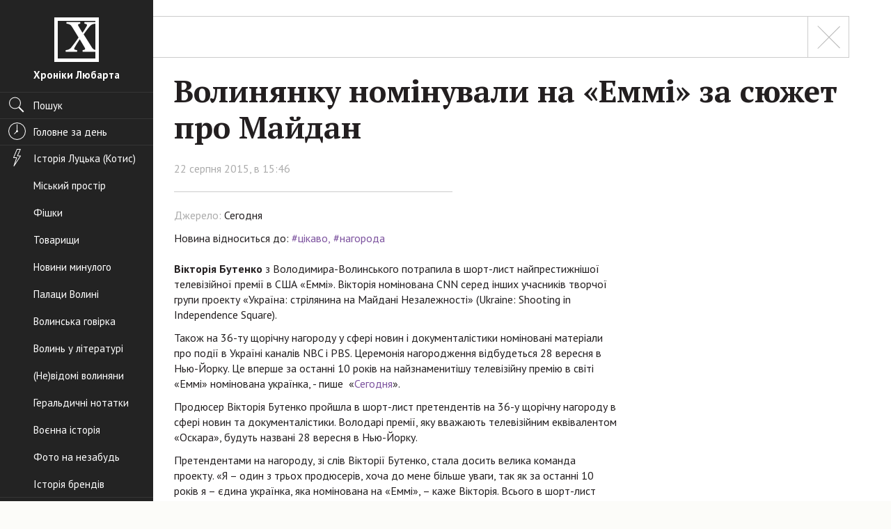

--- FILE ---
content_type: text/html; charset=UTF-8
request_url: https://www.hroniky.com/news/view/510-volynianku-nominuvaly-na-emmi-za-siuzhet-pro-maidan
body_size: 10869
content:
<!DOCTYPE html>
<html class="no-js">
	<head>
		<meta charset="utf-8">
		<meta http-equiv="x-ua-compatible" content="ie=edge">
		<title>	Волинянку номінували на &laquo;Еммі&raquo; за сюжет про Майдан
</title>
		<meta name="viewport" content="width=device-width, initial-scale=1">

		<script async src="//pagead2.googlesyndication.com/pagead/js/adsbygoogle.js"></script>
        <script>
          (adsbygoogle = window.adsbygoogle || []).push({
            google_ad_client: "ca-pub-7081148052496083",
            enable_page_level_ads: false
          });
        </script>

		<link rel="apple-touch-icon" sizes="57x57" href="/apple-touch-icon-57x57.png">
		<link rel="apple-touch-icon" sizes="60x60" href="/apple-touch-icon-60x60.png">
		<link rel="apple-touch-icon" sizes="72x72" href="/apple-touch-icon-72x72.png">
		<link rel="apple-touch-icon" sizes="76x76" href="/apple-touch-icon-76x76.png">
		<link rel="apple-touch-icon" sizes="114x114" href="/apple-touch-icon-114x114.png">
		<link rel="apple-touch-icon" sizes="120x120" href="/apple-touch-icon-120x120.png">
		<link rel="apple-touch-icon" sizes="144x144" href="/apple-touch-icon-144x144.png">
		<link rel="apple-touch-icon" sizes="152x152" href="/apple-touch-icon-152x152.png">
		<link rel="apple-touch-icon" sizes="180x180" href="/apple-touch-icon-180x180.png">
		<link rel="icon" type="image/png" href="/favicon-32x32.png" sizes="32x32">
		<link rel="icon" type="image/png" href="/favicon-194x194.png" sizes="194x194">
		<link rel="icon" type="image/png" href="/favicon-96x96.png" sizes="96x96">
		<link rel="icon" type="image/png" href="/android-chrome-192x192.png" sizes="192x192">
		<link rel="icon" type="image/png" href="/favicon-16x16.png" sizes="16x16">
		<link rel="manifest" href="/manifest.json">
		<meta name="msapplication-TileColor" content="#ffffff">
		<meta name="msapplication-TileImage" content="/mstile-144x144.png">
		<meta name="theme-color" content="#ffffff">

			<meta name="description" content="Вікторія Бутенко&nbsp;з Володимира-Волинського потрапила в шорт-лист найпрестижнішої телевізійної премії в США &laquo;Еммі&raquo;. Вікторія ...">
	<meta property="og:title" content="Волинянку номінували на &laquo;Еммі&raquo; за сюжет про Майдан">
	<meta property="og:description" content="Вікторія Бутенко&nbsp;з Володимира-Волинського потрапила в шорт-лист найпрестижнішої телевізійної премії в США &laquo;Еммі&raquo;. Вікторія ...">
	<meta property="og:type" content="article">
	<meta property="article:published_time" content="2015-08-22 15:46:00">
	<meta property="og:url" content="https://www.hroniky.com/news/view/510-volynianku-nominuvaly-na-emmi-za-siuzhet-pro-maidan">
	<meta property="og:site_name" content="Хроніки Любарта">
	<meta property="og:locale" content="uk_UA">
	<meta property="og:image" content="https://hroniky.com/content/thumbs/iahh3j/1200x630/qp/7t/qp7t4bf4xwt7oma5n5qsylxgxhrzxxjz.jpg">
	<meta property="og:image:width" content="1200">
	<meta property="og:image:height" content="630">

		<meta name="google-site-verification" content="yuE_dzL8PeF4qrv2K1Xt90H6IZDq3HB29k17K7qtbX8">
		<meta property="fb:pages" content="176930469004264">

		<link href='https://fonts.googleapis.com/css?family=PT+Sans:400,700|PT+Serif:400,700' rel='stylesheet' type='text/css'>

					<link rel="stylesheet" href="https://hroniky.com/pub/css/app.min.b7aae277.css">
		
		<script src="https://hroniky.com/src/js/vendor/modernizr-2.8.3.min.js" defer></script>

		<script>
			var googletag = googletag || {};
			googletag.cmd = googletag.cmd || [];
			(function() {
				var gads = document.createElement('script');
				gads.async = true;
				gads.type = 'text/javascript';
				var useSSL = 'https:' == document.location.protocol;
				gads.src = (useSSL ? 'https:' : 'http:') +
					'//www.googletagservices.com/tag/js/gpt.js';
				var node = document.getElementsByTagName('script')[0];
				node.parentNode.insertBefore(gads, node);
			})();
		</script>

		<script>
			window.App = window.App || {};
			App._q = [];
		</script>

        <script>
			(function(i,s,o,g,r,a,m){i['GoogleAnalyticsObject']=r;i[r]=i[r]||function(){
			(i[r].q=i[r].q||[]).push(arguments)},i[r].l=1*new Date();a=s.createElement(o),
			m=s.getElementsByTagName(o)[0];a.async=1;a.src=g;m.parentNode.insertBefore(a,m)
			})(window,document,'script','https://www.google-analytics.com/analytics.js','ga');

			ga('create', 'UA-64293782-1', 'auto');
			ga('send', 'pageview');
		</script>

			
	</head>
	<body class="sticky-footer">
		<div class="c-viewport-md">

			<div class="c-sidebar">
	<div class="c-header-md u-divider-bottom-dark">
		<a href="#" class="c-toggle-nav js-toggle-nav" aria-label="Меню">
			<span role="presentation"></span>
			<span role="presentation"></span>
			<span role="presentation"></span>
		</a>

		<h1 class="c-site-logo" role="banner">
			<a href="https://www.hroniky.com">
				<span class="icon"></span>
				<span class="o-title">Хроніки Любарта</span>
			</a>
		</h1>
	</div>
	<div class="c-site-nav-wrap js-nav-aria">
		<nav class="c-site-nav">
 			<div class="c-site-search u-divider-bottom-dark">
				<a href="#" class="search nav-pill" data-toggle="modal" data-target="#search-modal">
					<span class="icon ico-nav-search" role="presentation"></span>
					<span class="o-title">Пошук</span>
				</a>
			</div>

			
			<div class="u-divider-bottom-dark">
				<a href="https://www.hroniky.com" class="nav-pill ">
					<span class="icon ico-nav-clock" role="presentation"></span>
					<span class="o-title">Головне за день</span>
				</a>
			</div>

			<div class="js-scroll-dt">
				<div class="tse-content"> <!-- scroll require -->

					<ul class="site-nav-list">
						<li>
							<ul class="nav nav-pills nav-stacked">

																	<li >
										<a href="https://www.hroniky.com/news/tags-group/istoriia">
											 <span class="icon ico-nav-bolt" role="presentation"></span> 											<span class="o-title">Історія Луцька (Котис)</span>
										</a>
									</li>
																	<li >
										<a href="https://www.hroniky.com/news/tags-group/miskyi-prostir-urbanizatsiia">
																						<span class="o-title">Міський простір</span>
										</a>
									</li>
																	<li >
										<a href="https://www.hroniky.com/news/tags-group/fishky">
																						<span class="o-title">Фішки</span>
										</a>
									</li>
																	<li >
										<a href="https://www.hroniky.com/news/tags-group/tovaryshchy">
																						<span class="o-title">Товарищи</span>
										</a>
									</li>
																	<li >
										<a href="https://www.hroniky.com/news/tags-group/novyny-mynuloho">
																						<span class="o-title">Новини минулого</span>
										</a>
									</li>
																	<li >
										<a href="https://www.hroniky.com/news/tags-group/palatsy-volyni">
																						<span class="o-title">Палаци Волині</span>
										</a>
									</li>
																	<li >
										<a href="https://www.hroniky.com/news/tags-group/volynska-hovirka">
																						<span class="o-title">Волинська говірка</span>
										</a>
									</li>
																	<li >
										<a href="https://www.hroniky.com/news/tags-group/volyn-u-literaturi">
																						<span class="o-title">Волинь у літературі</span>
										</a>
									</li>
																	<li >
										<a href="https://www.hroniky.com/news/tags-group/ne-vidomi-volyniany">
																						<span class="o-title">(Не)відомі волиняни</span>
										</a>
									</li>
																	<li >
										<a href="https://www.hroniky.com/news/tags-group/heraldychni-notatky">
																						<span class="o-title">Геральдичні нотатки</span>
										</a>
									</li>
																	<li >
										<a href="https://www.hroniky.com/news/tags-group/voienna-istoriia">
																						<span class="o-title">Воєнна історія</span>
										</a>
									</li>
																	<li >
										<a href="https://www.hroniky.com/news/tags-group/foto-na-nezabud">
																						<span class="o-title">Фото на незабудь</span>
										</a>
									</li>
																	<li >
										<a href="https://www.hroniky.com/news/tags-group/istoriia-brendiv">
																						<span class="o-title">Історія брендів</span>
										</a>
									</li>
															</ul>
						</li>

						<li>
							<ul class="nav nav-pills nav-stacked">
								<li >
									<a href="https://www.hroniky.com/choices/users">
										<span class="icon ico-nav-thumb-up" role="presentation"></span>
										<span class="o-title">Вибір читачів</span>
									</a>
								</li>
								<li >
									<a href="https://www.hroniky.com/choices/editorial">
										<span class="o-title">Вибір редакції</span>
									</a>
								</li>
							</ul>
						</li>

						<li>
							<ul class="nav nav-pills nav-stacked">
								<li >
									<a href="https://www.hroniky.com/articles">
										<span class="icon ico-nav-article" role="presentation"></span>
										<span class="o-title">Статті</span>
									</a>
								</li>
								<li >
									<a href="https://www.hroniky.com/blogs">
										<span class="icon ico-nav-topic" role="presentation"></span>
										<span class="o-title">Блоги</span>
									</a>
								</li>
								<li >
									<a href="https://www.hroniky.com/dossiers">
										<span class="icon ico-nav-admin" role="presentation"></span>
										<span class="o-title">Досьє</span>
									</a>
								</li>
								<li >
									<a href="https://www.hroniky.com/articles/interviews">
										<span class="icon ico-nav-microphone" role="presentation"></span>
										<span class="o-title">Інтерв’ю</span>
									</a>
								</li>
								<li >
									<a href="https://www.hroniky.com/news/photos">
										<span class="icon ico-nav-camera" role="presentation"></span>
										<span class="o-title">Фото</span>
									</a>
								</li>
								<li >
									<a href="https://www.hroniky.com/news/videos">
										<span class="icon ico-nav-video-camera" role="presentation"></span>
										<span class="o-title">Відео</span>
									</a>
								</li>
							</ul>
						</li>
						<li>
							<a href="https://www.hroniky.com/news/archive" class="nav-pill ">
								<span class="icon ico-nav-calendar" role="presentation"></span>
								<span class="o-title">Архів новин</span>
							</a>
						</li>

						<li>
							<ul class="nav nav-pills nav-stacked">
								<li >
									<a href="https://www.hroniky.com/about">
										<span class="icon ico-nav-info" role="presentation"></span>
										<span class="o-title">Редакція</span>
									</a>
								</li>
								<li >
									<a href="https://www.hroniky.com/advertising">
										<span class="o-title">Розміщення реклами</span>
									</a>
								</li>
																<li >
									<a href="https://www.hroniky.com/rules">
										<span class="o-title">Правила</span>
									</a>
								</li>
							</ul>
						</li>
					</ul>

					<a href="https://www.hroniky.com/newspapers" class="nav-pill o-link-extended ">
						<span class="icon ico-nav-pdf" role="presentation"></span>
						<span class="o-title">PDF-версія газети</span>
						<span class="o-title-sub"></span>
					</a>

				</div>
			</div>

		</nav>
	</div>

</div>

			<div class="c-page">

	
	
	<main class="s-footer-close">
		<article class="o-wrap c-post">
			<aside class="c-aside-wide">
							</aside>

							<div class="c-dashboard u-unwrap-left">
																
					<a href="https://www.hroniky.com/news" class="has-addon pull-right bg-primary" title="Повернутись до списку новин">
						<span class="o-close c-addon"></span>
					</a>
				</div>

				<h1 class="o-post-title">Волинянку номінували на &laquo;Еммі&raquo; за сюжет про Майдан</h1>
				<time class="published c-date" datetime="">22 серпня 2015, в 15:46</time>
			
			<span class="c-divider" role="presentation"></span>

			<div class="row js-sticky-wrap">
				<div class="col-lg-8">
					<div class="c-content">
																					<span class="o-post-src">Джерело: <a href="http://ukr.segodnya.ua/ukraine/ukrainka-vpervye-za-10-let-nominirovana-na-televizionnyy-oskar-637549.html">Сегодня</a></span>
													
													<div role="complementary">
								<ol class="c-tags">
									<li role="presentation">
										Новина відноситься до:
									</li>
																			<li>
											<a href="https://www.hroniky.com/news/tag/%D1%86%D1%96%D0%BA%D0%B0%D0%B2%D0%BE" title="Переглянути всі пости з тегом цікаво" rel="tag">#цікаво</a>
										</li>
																			<li>
											<a href="https://www.hroniky.com/news/tag/%D0%BD%D0%B0%D0%B3%D0%BE%D1%80%D0%BE%D0%B4%D0%B0" title="Переглянути всі пости з тегом нагорода" rel="tag">#нагорода</a>
										</li>
																	</ol>
							</div>
						
						<h2 class="c-post-title-sub"></h2>

						<p><b>Вікторія Бутенко</b>&nbsp;з Володимира-Волинського потрапила в шорт-лист найпрестижнішої телевізійної премії в США &laquo;Еммі&raquo;. Вікторія номінована CNN серед інших учасників творчої групи проекту &laquo;Україна: стрілянина на Майдані Незалежності&raquo; (Ukraine: Shooting in Independence Square).</p>

<p>Також на 36-ту щорічну нагороду у сфері новин і документалістики номіновані матеріали про події в Україні каналів NBC і PBS. Церемонія нагородження відбудеться 28 вересня в Нью-Йорку.&nbsp;Це вперше за останні 10 років на найзнаменитішу телевізійну премію в світі &laquo;Еммі&raquo; номінована українка, - пише&nbsp; &laquo;<a href="http://ukr.segodnya.ua/ukraine/ukrainka-vpervye-za-10-let-nominirovana-na-televizionnyy-oskar-637549.html">Сегодня</a>&raquo;.</p>

<p>Продюсер Вікторія Бутенко пройшла в шорт-лист претендентів на 36-у щорічну нагороду в сфері новин та документалістики. Володарі премії, яку вважають телевізійним еквівалентом &laquo;Оскара&raquo;, будуть названі 28 вересня в Нью-Йорку.</p>

<p>Претендентами на нагороду, зі слів Вікторії Бутенко, стала досить велика команда проекту. &laquo;Я &ndash; один з трьох продюсерів, хоча до мене більше уваги, так як за останні 10 років я &ndash; єдина українка, яка номінована на &laquo;Еммі&raquo;, &ndash; каже Вікторія. Всього в шорт-лист потрапили п&#39;ять проектів: два &ndash; від CNN, і три &ndash; від інших телеканалів. Практично всі матеріали стосуються подій, які відбувалися на Майдані в 2014 році.</p>

<p>Для самої Вікторії номінація на &laquo;Еммі&raquo; стала повною несподіванкою.</p>

<p>&laquo;Я дізналася зовсім випадково. Бачила, що оприлюднені імена номінантів на &laquo;Еммі&raquo;, але пильної уваги не звернула. А пізно ввечері, вже через півтора дня, колеги надіслали мені на мейл лист, мовляв, якщо я раптом не помітила, то мене номінували на &laquo;Еммі&raquo;. Я була дуже здивована, подивилася, а там дійсно моє ім&#39;я! Я не очікувала&raquo;, &ndash; каже Вікторія.</p>

<p>Правда, участь в шорт-листі кандидатів на телевізійний &laquo;Оскар&raquo; разом зі славою принесло і більш високу відповідальність.</p>

<p>&laquo;Сама по собі номінація &ndash; це дуже престижно! Премія дається виключно за професійні заслуги. Але корона від цього не зростає. Сукня для червоної доріжки не готую, квитки в США не купую. Відчуваю більше відповідальності, тому що тепер від мене очікують якість роботи як мінімум не гірше, ніж раніше. Хоча дуже приємно, звичайно. Була здивована тим, скільки підтримки надають люди: багато хто підходить на заходах, кажуть, що впізнали мене&raquo;, &ndash; поділилася Вікторія.</p>

<p>У проекті, за який Вікторія Бутенко номінована на &laquo;Еммі&raquo;, йдеться про події на Майдані 20 лютого 2014 року. Цей день був найтрагічнішим за весь час протистояння на Майдані: снайпери відкрили прицільний вогонь по учасниках Революції Переваги на вул. Інститутській. Жертвами стали кілька десятків людей, сотні &ndash; зазнали поранень. Всього з 18 по 20 лютого було вбито 73 протестуючих, загинули 11 працівників правоохоронних органів.</p>

<p>Редакція каналу CNN, де працювала Вікторія, знаходилася в самому епіцентрі подій &ndash; в будівлі по вул. Інститутська, 4. Кожен день продюсер ходила на роботу і поверталася додому через Майдан.</p>

<p>&laquo;Було дуже страшно і тривожно, що тут приховувати. Події тих днів я пам&#39;ятаю уривками, оскільки ми працювали дуже інтенсивно. На жаль, не збереглося навіть фото. Але кілька моментів того дня я пам&#39;ятаю дуже чітко. 20-го лютого я спустилася на перший поверх, де знаходився медпункт, і раптом побачила, як занесли перших загиблих. Всі відразу зрозуміли, що відбувається, і люди кинулися розшукувати своїх рідних, які стояли на Майдані. При мені батько знайшов тіло свого сина. Потім ігший чоловік побачив свого сина загиблим. Ним був 19-річний Устим Голоднюк. При ньому була блакитна каска, він вірив, що вона його захистить...&raquo;, &ndash; розповіла Вікторія.</p>

<p>Про ці події їй складно згадувати навіть через півтора року.</p>

<p>&laquo;З одного боку &ndash; відчувала людський шок від того, що відбувалося, з іншого &ndash; потрібно було терміново знайти оператора, щоб світ знав про те, що коїться. Мене після роботи якийсь час просто трясло &ndash; не від страху, а від усього, що я побачила&raquo;, &ndash; згадує продюсер.</p>

<p>Розповісти про події в Україні в прямому ефірі телеканалу CNN в той день запросили і керівника медичної служби Майдану Ольгу Богомолець. Вікторія Бутенко згадує, як знесиленому практично цілодобовим чергуванням лікарю довелося йти на ефір по сходах, оскільки в будівлі не працювали ліфти.</p>

<p>&laquo;У ці дні нам потрібні були гості для ефіру, причому англомовні, які б могли з перших вуст повідомити про події. Ми запросили в тому числі Ольгу Богомолець, яка завідувала медичною службою Майдану. З одного боку, було страшно: ти забираєш керівника медичної служби, і за ці 15 хвилин може щось трапитися. З іншого боку, люди повинні знати про те, що відбувається. Я пам&#39;ятаю, що в будівлі не працював ліфт, і я вела Ольгу на 10-й поверх пішки. А вона просто падала від утоми. Після ефіру я її годувала якимось фруктом, здається, бананом, і вивела її назад, вона була на межі людських сил&raquo;, &ndash; каже телепродюсер.</p>

<p>З іноземними ЗМІ Вікторія Бутенко працює вже більше 10 років. Першим закордонним виданням, з яким вона співпрацювала, було Los Аngeles Times, і за роки кар&#39;єри цей список поповнився такими брендами, як NBC, BBC, CNBC, Al Jazeera International, The Wall Street Journal, The Telegraph, The Guardian, The Observer і т .буд.</p>

<p>&laquo;Інтерес до України, як і до будь-якої країні, &ndash; досить хвилеподібний. Є події, які піднімають відбувається в порядок денний міжнародних новин, є періоди затишшя&raquo;, &ndash; розповіла Вікторія.</p>

<p>Зараз, крім роботи на CNN, Бутенко бере участь у підготовці роману &laquo;Аеропорт&raquo; відомого журналіста, фотографа&nbsp;<b>Сергія Лойка</b>. Він був у донецькому аеропорту під час боїв і на власні очі бачив події там.</p>

<p>&laquo;Сергій Лойко в Україні відомий як фотограф, зокрема, завдяки своїй серії знімків &laquo;кіборгів&raquo; в донецькому аеропорту. Однак насправді він &ndash; хороший журналіст, у якого не одна нагорода за статті, зокрема, з України. Зараз Сергій написав свою першу художню книгу.</p>

<p>Вона не документальна, хоча більшість військових моментів засновані на реальних подіях, беруть участь дуже хороші військові консультанти. При цьому в деяких моментах змінені час, локації, позивні. Я Сергію допомагала в плані фактажу, бекграунду, але вважаю, що мого імені в книзі бути не повинно&raquo;, &ndash; розповіла Вікторія Бутенко. Книга вийде у світ на початку вересня.</p>


						
						
						<footer>
							
							<!-- <div class="c-likes">
								<span>Оцініть новину:</span>

								<a href="#" class="btn btn-default btn-like has-addon c-addon-left">
									<span class="c-addon">
										<span class="icon ico-thumb-up-primary" role="presentation"></span>
									</span>

									<span class="o-title">Подобається <span class="c-like-count">178</span></span>
								</a>

								<a href="#" class="btn btn-default btn-dislike has-addon c-addon-left">
									<span class="c-addon">
										<span class="icon ico-thumb-up-primary" role="presentation"></span>
									</span>

									<span class="o-title">Не подобається <span class="c-like-count">178</span></span>
								</a>
							</div> -->
						</footer>

											</div>
				</div>

				<div class="col-lg-4">
					<div class="js-sticky">

						<footer>
							
													</footer>

											</div>
				</div>
			</div>

		</article>

		
	</main>

	

	<footer role="contentinfo" class="site-footer">
    <div class="o-wrap">
        <div class="c-footer-main">
            <div class="c-footer-banner">
                <a href="#" class="c-link-unstyled" aria-label="Хроніки Любарта">
                    <span class="icon ico-logo-text-black" role="presentation"></span>
                </a>

                <div class="vcard">
                    <a class="fn url org" href="http://hroniky.com.ua/" title="Офіційний сайт Хроніки Любарта. Історія Луцька та Волині: фото, спогади, дослідження.">
                        <span class="organization-name">Хроніки Любарта</span>
                    </a>
                    <span class="adr">
                        <span class="street-address">вул. Електроапаратна, 3, Луцьк, Україна</span>
                                                                    </span>
                </div>
            </div>

            <div class="c-footer-nav-main">
                <h6>Новини</h6>
                <ul class="nav">
                    <li class="active">
                        <a href="https://www.hroniky.com/news/archive">Архів новин</a>
                    </li>
                                    </ul>
            </div>

            <div class="c-footer-nav-service">
                <h6>Хроніки Любарта</h6>
                <ul class="nav">
                    <li>
                        <a href="https://www.hroniky.com/about">Редакція</a>
                    </li>
                    <li>
                        <a href="https://www.hroniky.com/advertising">Реклама</a>
                    </li>
                    <li>
                        <a href="https://www.hroniky.com/rules">Правила</a>
                    </li>
                </ul>
            </div>

            <div class="c-footer-social">
                <h6>Ми у соцмережах</h6>

                <ul class="c-list-social">
                    <li>
                        <a href="https://www.facebook.com/hroniky.lubarta" rel="nofollow">
                            <span class="icon ico-fb-grey"></span>
                            <span class="o-title">Фейсбук</span>
                        </a>
                    </li>

                    
                    <li>
                        <a href="https://www.instagram.com/hroniku_lubarta" rel="nofollow">
                            <span class="icon ico-ins-grey"></span>
                            <span class="o-title">Інстаграм</span>
                        </a>
                    </li>
                </ul>

                <aside>
                    <ul class="c-list-service">
                                                                                                    <li>
                            <!--bigmir)net TOP 100-->
<script><!--
	function BM_Draw(oBM_STAT) {
		var scr = document.getElementById('bm12i1o42');
		var tbl = document.createElement('table');
		tbl.border = 0;
		tbl.cellPadding = 0;
		tbl.cellSpacing = 0;
		tbl.style.display = 'block';
		tbl.style.marginRight = '4px';
		tbl.innerHTML = '<tr><td><div style="margin:0px;padding:0px;font-size:1px;width:90px;height:35px;"><div style="background:url(\'//i.bigmir.net/cnt/samples/diagonal/b59_top.gif\') no-repeat bottom;"> </div><div style="font:10px Tahoma;background:url(\'//i.bigmir.net/cnt/samples/diagonal/b59_center.gif\');"><div style="text-align:center;"><a href="http://www.bigmir.net/" target="_blank" style="color:#0000ab;text-decoration:none;font:10px Tahoma;">bigmir<span style="color:#ff0000;">)</span>net</a></div><div style="margin-top:3px;padding: 0px 6px 0px 6px;color:#003596;"><div style="float:left;font:10px Tahoma;">'+oBM_STAT.hosts+'</div><div style="float:right;font:10px Tahoma;">'+oBM_STAT.hits+'</div></div><br clear="all"/></div><div style="background:url(\'//i.bigmir.net/cnt/samples/diagonal/b59_bottom.gif\') no-repeat top;"> </div></div></td></tr>';
		scr.parentNode.insertBefore(tbl, scr);
	}
//-->
</script>

<script id="bm12i1o42"><!--
	bmN=navigator,bmD=document,bmD.cookie='b=b',i=0,bs=[],bm={o:1,v:16941470,s:16941470,t:0,c:bmD.cookie?1:0,n:Math.round((Math.random()* 1000000)),w:0};
	for(var f=self;f!=f.parent;f=f.parent)bm.w++;
	try{if(bmN.plugins&&bmN.mimeTypes.length&&(x=bmN.plugins['Shockwave Flash']))bm.m=parseInt(x.description.replace(/([a-zA-Z]|\s)+/,''));
	else for(var f=3;f<20;f++)if(eval('new ActiveXObject("ShockwaveFlash.ShockwaveFlash.'+f+'")'))bm.m=f}catch(e){;}
	try{bm.y=bmN.javaEnabled()?1:0}catch(e){;}
	try{bmS=screen;bm.v^=bm.d=bmS.colorDepth||bmS.pixelDepth;bm.v^=bm.r=bmS.width}catch(e){;}
	r=bmD.referrer.replace(/^w+:\/\//,'');if(r&&r.split('/')[0]!=window.location.host){bm.f=escape(r).slice(0,400);bm.v^=r.length}
	bm.v^=window.location.href.length;for(var x in bm) if(/^[ovstcnwmydrf]$/.test(x)) bs[i++]=x+bm[x];
	var scr = bmD.createElement('script');
	scr.src = '//c.bigmir.net/?' + bs.join('&');
	scr.type = 'text/javascript';
	scr.async = true;
	bmD.getElementsByTagName('head')[0].appendChild(scr);
//-->
</script>

<noscript>
	<a href="http://www.bigmir.net/" target="_blank">
		<img src="https://c.bigmir.net/?v16941470&s16941470&t2" width="90" height="35" alt="bigmir)net TOP 100" title="bigmir)net TOP 100" border="0">
	</a>
</noscript>
<!--bigmir)net TOP 100-->
                        </li>
                        <li>
                            <a href="https://besplatka.ua/" rel="dofollow" target="_blank">
    <img src="https://hroniky.com/src/img/besplatka.png"
         srcset="https://hroniky.com/src/img/besplatka@2x.png 2x"
         width="90" height="35"
         alt="besplatka">
</a>
                        </li>
                        						<li>
							<ul class="double-vertical-list">
																							</ul>
						</li>
                    </ul>
                </aside>
            </div>
        </div>

        <div class="copyright u-divider-top">

            <p class="footer-copy">© 2026. Усі права захищено</p>
            <div class="footer-dev">
                <span class="sr-only">зроблено в</span>
                <a href="https://www.ideil.com/" target="_blank" aria-label="Ideil">
                    <img src="https://hroniky.com/src/img/ukr.svg" alt="Ideil" width="115" height="16">
                </a>
            </div>
        </div>
    </div>
</footer>

</div>

		</div>

		<div class="modal-search modal fade" id="search-modal" tabindex="-1" role="search" aria-label="Пошук по сайту" aria-hidden="true">

	<a href="#" class="o-close" data-dismiss="modal" aria-label="Закрити"></a>

	<div class="modal-dialog">

		<div class="modal-content">
			<div class="modal-body">

				<form action="https://www.hroniky.com/search" class="c-search">
					<div class="form-group">
						<div class="has-addon c-addon-right">
							<input type="search" class="form-control input-lg" placeholder="Введіть запит">
							<button type="submit" class="btn btn-primary btn-lg c-addon">
								<span class="icon ico-nav-search" role="presentation"></span>
								<span class="c-title" data-progress="Пошук..." data-default="Знайти">Знайти</span>
							</button>
						</div>

						<span class="c-underline-dual help-block" role="presentation"></span>

						<p class="help-block" role="presentation">Наприклад, <a class="js-search-example" href="#">МВФ</a></p>
					</div>
				</form>

				<div class="c-search-results c-content js-search-results"></div>
			</div>
		</div>
	</div>
</div>
		<div class="modal fade" id="modalUser" tabindex="-1" aria-label="Вхід в систему" aria-hidden="true">
	<div class="modal-dialog modal-sm">
		<div class="modal-content">
			<div class="modal-header">
				<a href="#" class="o-close" data-dismiss="modal" aria-label="Закрити"></a>
				<img src="https://hroniky.com/src/img/logo-hero.jpg" class="c-banner img-responsive" alt="Хроніки любарта. Історія Луцька та Волині: фото, спогади, дослідження.">
			</div>

			<div class="modal-body" role="tabpanel">
				<ul class="nav nav-tabs" role="tablist">
					<li role="presentation" class="active">
						<a href="#userLogin" aria-controls="userLogin" role="tab" data-toggle="tab">Вхід</a>
					</li>
				</ul>

					<div role="tabpanel" class="tab-pane active" id="userLogin">
						<p class="text-center">за допомогою аккаунта в соц. мережі:</p>

						<ul class="o-list-social text-center">
														<li><a href="https://www.hroniky.com/auth/facebook" class="fb"><span class="icon c-addon"></span></a></li>
						</ul>
					</div>
				</div>
			</div>
		</div>
	</div>
</div>
		<div class="modal-gallery modal fade" id="imgGallery" tabindex="-1" aria-label="Галерея" aria-hidden="true">

	<a href="#" class="o-close" data-dismiss="modal" aria-label="Закрити"></a>

	<div class="modal-dialog">
		<div class="modal-content">
			<div class="modal-body">
				<div class="c-carousel-wrap js-modal-gallery"></div>
			</div>
		</div>
	</div>
</div>

		<script type="text/template" id="tpl-modal-alert">

	<div class="modal modal-alert modal-<%= type %> fade" id="modalAlert" tabindex="-1" role="dialog" aria-labelledby="modalAlertLabel" aria-hidden="true">
		<div class="modal-dialog modal-sm">
			<div class="modal-content">
				<div class="modal-header">
					<a href="#" class="o-close" data-dismiss="modal" aria-label="Закрити"></a>
					<img src="https://hroniky.com/src/img/logo-hero.jpg" class="c-banner img-responsive" alt="Хроніки любарта. Історія Луцька та Волині: фото, спогади, дослідження.">
				</div>

				<div class="modal-body" role="tabpanel">
					<span class="icon ico-alert" role="presentation"></span>

					<h4 id="modalAlertLabel" class="modal-title"><%= message %></h4>

					<a href="#" class="btn btn-primary btn-lg btn-block" data-dismiss="modal">Ок</a>
				</div>
			</div>
		</div>
	</div>

</script>

					<script src="https://ajax.googleapis.com/ajax/libs/jquery/1.11.2/jquery.min.js"></script>
			<script>window.jQuery || document.write('<script src="https://hroniky.com/src/js/vendor/jquery-1.11.2.min.js"><\/script>')</script>

			<script src="https://hroniky.com/src/js/vendor/bootstrap/transition.js"></script>
			<script src="https://hroniky.com/src/js/vendor/bootstrap/tab.js"></script>
			<script src="https://hroniky.com/src/js/vendor/bootstrap/modal.js"></script>
			<script src="https://hroniky.com/src/js/vendor/bootstrap/scrollspy.js"></script>

			<script src="https://hroniky.com/src/js/vendor/scroll-emulator.js"></script>
			<script src="https://hroniky.com/src/js/vendor/slick.js"></script>

			<script src="https://hroniky.com/src/js/vendor/underscore-1.8.3.js"></script>
			<script src="https://hroniky.com/src/js/vendor/moment-2.8.3.js"></script>
			<script src="https://hroniky.com/src/js/vendor/clndr.js"></script>

			<script src="https://hroniky.com/src/js/vendor/jquery.ui.widget.js"></script>
			<script src="https://hroniky.com/src/js/vendor/jquery.iframe-transport.js"></script>
			<script src="https://hroniky.com/src/js/vendor/jquery.fileupload.js"></script>
			<script src="https://hroniky.com/src/js/vendor/jquery.fileupload-process.js"></script>

			
			
			<script src="https://hroniky.com/src/js/ui.js?v=100501" defer></script>
			<script src="https://hroniky.com/src/js/calendar.js"></script>
			<script src="https://hroniky.com/src/js/profile.js"></script>
			<script src="https://hroniky.com/src/js/app.js?v13"></script>
		
				
	<script defer src="https://static.cloudflareinsights.com/beacon.min.js/vcd15cbe7772f49c399c6a5babf22c1241717689176015" integrity="sha512-ZpsOmlRQV6y907TI0dKBHq9Md29nnaEIPlkf84rnaERnq6zvWvPUqr2ft8M1aS28oN72PdrCzSjY4U6VaAw1EQ==" data-cf-beacon='{"version":"2024.11.0","token":"8c5274945f9a4e9e8a7808c40e95fd1e","r":1,"server_timing":{"name":{"cfCacheStatus":true,"cfEdge":true,"cfExtPri":true,"cfL4":true,"cfOrigin":true,"cfSpeedBrain":true},"location_startswith":null}}' crossorigin="anonymous"></script>
</body>
</html>


--- FILE ---
content_type: text/html; charset=utf-8
request_url: https://www.google.com/recaptcha/api2/aframe
body_size: 267
content:
<!DOCTYPE HTML><html><head><meta http-equiv="content-type" content="text/html; charset=UTF-8"></head><body><script nonce="8bniUcxzdycDHXKyP9cQLA">/** Anti-fraud and anti-abuse applications only. See google.com/recaptcha */ try{var clients={'sodar':'https://pagead2.googlesyndication.com/pagead/sodar?'};window.addEventListener("message",function(a){try{if(a.source===window.parent){var b=JSON.parse(a.data);var c=clients[b['id']];if(c){var d=document.createElement('img');d.src=c+b['params']+'&rc='+(localStorage.getItem("rc::a")?sessionStorage.getItem("rc::b"):"");window.document.body.appendChild(d);sessionStorage.setItem("rc::e",parseInt(sessionStorage.getItem("rc::e")||0)+1);localStorage.setItem("rc::h",'1768841408461');}}}catch(b){}});window.parent.postMessage("_grecaptcha_ready", "*");}catch(b){}</script></body></html>